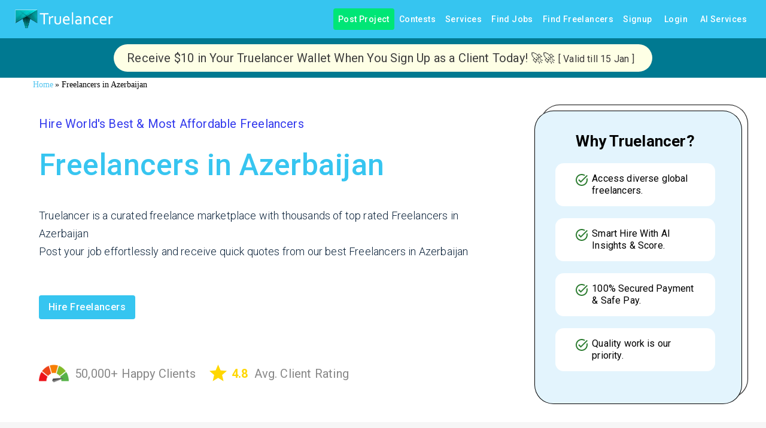

--- FILE ---
content_type: application/javascript; charset=utf-8
request_url: https://www.truelancer.com/_next/static/chunks/66382-b753307c85b020d9.js
body_size: 1073
content:
"use strict";(self.webpackChunk_N_E=self.webpackChunk_N_E||[]).push([[66382],{66382:function(n,e,t){t.d(e,{Z:function(){return C}});var o=t(87462),r=t(63366),l=t(67294),i=t(20539),s=t(54860),a=t(76645),d=t(61730),p=t(85893);let u=["initialWidth","width"],c=["xs","sm","md","lg","xl"],w=function(n,e){let t=!(arguments.length>2)||void 0===arguments[2]||arguments[2];return t?c.indexOf(n)<=c.indexOf(e):c.indexOf(n)<c.indexOf(e)},x=function(n,e){let t=arguments.length>2&&void 0!==arguments[2]&&arguments[2];return t?c.indexOf(e)<=c.indexOf(n):c.indexOf(e)<c.indexOf(n)};var f=(function(){let n=arguments.length>0&&void 0!==arguments[0]?arguments[0]:{};return e=>{let{withTheme:t=!1,noSSR:c=!1,initialWidth:w}=n;return function(n){let x=(0,s.Z)(),f=n.theme||x,m=(0,i.Z)({theme:f,name:"MuiWithWidth",props:n}),{initialWidth:h,width:Z}=m,k=(0,r.Z)(m,u),[D,U]=l.useState(!1);(0,a.Z)(()=>{U(!0)},[]);let y=f.breakpoints.keys.slice().reverse().reduce((n,e)=>{let t=(0,d.Z)(f.breakpoints.up(e));return!n&&t?e:n},null),g=(0,o.Z)({width:Z||(D||c?y:void 0)||h||w},t?{theme:f}:{},k);return void 0===g.width?null:(0,p.jsx)(e,(0,o.Z)({},g))}}})()(function(n){let{children:e,only:t,width:o}=n,r=(0,s.Z)(),i=!0;if(t){if(Array.isArray(t)){for(let n=0;n<t.length;n+=1)if(o===t[n]){i=!1;break}}else t&&o===t&&(i=!1)}if(i)for(let e=0;e<r.breakpoints.keys.length;e+=1){let t=r.breakpoints.keys[e],l=n["".concat(t,"Up")],s=n["".concat(t,"Down")];if(l&&w(t,o)||s&&x(t,o)){i=!1;break}}return i?(0,p.jsx)(l.Fragment,{children:e}):null}),m=t(90512),h=t(94780),Z=t(48574),k=t(51363),D=t(1588),U=t(34867);function y(n){return(0,U.ZP)("PrivateHiddenCss",n)}(0,D.Z)("PrivateHiddenCss",["root","xlDown","xlUp","onlyXl","lgDown","lgUp","onlyLg","mdDown","mdUp","onlyMd","smDown","smUp","onlySm","xsDown","xsUp","onlyXs"]);let g=["children","className","only"],b=n=>{let{classes:e,breakpoints:t}=n,o={root:["root",...t.map(n=>{let{breakpoint:e,dir:t}=n;return"only"===t?"".concat(t).concat((0,Z.Z)(e)):"".concat(e).concat((0,Z.Z)(t))})]};return(0,h.Z)(o,y,e)},v=(0,k.ZP)("div",{name:"PrivateHiddenCss",slot:"Root"})(n=>{let{theme:e,ownerState:t}=n,r={display:"none"};return(0,o.Z)({},t.breakpoints.map(n=>{let{breakpoint:t,dir:o}=n;return"only"===o?{[e.breakpoints.only(t)]:r}:"up"===o?{[e.breakpoints.up(t)]:r}:{[e.breakpoints.down(t)]:r}}).reduce((n,e)=>(Object.keys(e).forEach(t=>{n[t]=e[t]}),n),{}))});var O=function(n){let{children:e,className:t,only:l}=n,i=(0,r.Z)(n,g),a=(0,s.Z)(),d=[];for(let n=0;n<a.breakpoints.keys.length;n+=1){let e=a.breakpoints.keys[n],t=i["".concat(e,"Up")],o=i["".concat(e,"Down")];t&&d.push({breakpoint:e,dir:"up"}),o&&d.push({breakpoint:e,dir:"down"})}l&&(Array.isArray(l)?l:[l]).forEach(n=>{d.push({breakpoint:n,dir:"only"})});let u=(0,o.Z)({},n,{breakpoints:d}),c=b(u);return(0,p.jsx)(v,{className:(0,m.Z)(c.root,t),ownerState:u,children:e})};let j=["implementation","lgDown","lgUp","mdDown","mdUp","smDown","smUp","xlDown","xlUp","xsDown","xsUp"];var C=function(n){let{implementation:e="js",lgDown:t=!1,lgUp:l=!1,mdDown:i=!1,mdUp:s=!1,smDown:a=!1,smUp:d=!1,xlDown:u=!1,xlUp:c=!1,xsDown:w=!1,xsUp:x=!1}=n,m=(0,r.Z)(n,j);return"js"===e?(0,p.jsx)(f,(0,o.Z)({lgDown:t,lgUp:l,mdDown:i,mdUp:s,smDown:a,smUp:d,xlDown:u,xlUp:c,xsDown:w,xsUp:x},m)):(0,p.jsx)(O,(0,o.Z)({lgDown:t,lgUp:l,mdDown:i,mdUp:s,smDown:a,smUp:d,xlDown:u,xlUp:c,xsDown:w,xsUp:x},m))}}}]);

--- FILE ---
content_type: application/javascript; charset=utf-8
request_url: https://www.truelancer.com/_next/static/chunks/44591-e0a3cfa44ceab93c.js
body_size: 3088
content:
"use strict";(self.webpackChunk_N_E=self.webpackChunk_N_E||[]).push([[44591],{44591:function(t,e,a){var o=a(87462),n=a(63366),r=a(67294),i=a(90512),c=a(94780),l=a(84796),s=a(83062),d=a(29567),p=a(67149),u=a(51363),g=a(85893);let v=["boundaryCount","className","color","count","defaultPage","disabled","getItemAriaLabel","hideNextButton","hidePrevButton","onChange","page","renderItem","shape","showFirstButton","showLastButton","siblingCount","size","variant"],m=t=>{let{classes:e,variant:a}=t;return(0,c.Z)({root:["root",a],ul:["ul"]},s.X,e)},b=(0,u.ZP)("nav",{name:"MuiPagination",slot:"Root",overridesResolver:(t,e)=>{let{ownerState:a}=t;return[e.root,e[a.variant]]}})({}),h=(0,u.ZP)("ul",{name:"MuiPagination",slot:"Ul",overridesResolver:(t,e)=>e.ul})({display:"flex",flexWrap:"wrap",alignItems:"center",padding:0,margin:0,listStyle:"none"});function x(t,e,a){return"page"===t?"".concat(a?"":"Go to ","page ").concat(e):"Go to ".concat(t," page")}let f=r.forwardRef(function(t,e){let a=(0,l.i)({props:t,name:"MuiPagination"}),{boundaryCount:r=1,className:c,color:s="standard",count:u=1,defaultPage:f=1,disabled:y=!1,getItemAriaLabel:Z=x,hideNextButton:C=!1,hidePrevButton:k=!1,renderItem:P=t=>(0,g.jsx)(p.Z,(0,o.Z)({},t)),shape:z="circular",showFirstButton:O=!1,showLastButton:R=!1,siblingCount:N=1,size:M="medium",variant:S="text"}=a,w=(0,n.Z)(a,v),{items:L}=(0,d.Z)((0,o.Z)({},a,{componentName:"Pagination"})),B=(0,o.Z)({},a,{boundaryCount:r,color:s,count:u,defaultPage:f,disabled:y,getItemAriaLabel:Z,hideNextButton:C,hidePrevButton:k,renderItem:P,shape:z,showFirstButton:O,showLastButton:R,siblingCount:N,size:M,variant:S}),I=m(B);return(0,g.jsx)(b,(0,o.Z)({"aria-label":"pagination navigation",className:(0,i.Z)(I.root,c),ownerState:B,ref:e},w,{children:(0,g.jsx)(h,{className:I.ul,ownerState:B,children:L.map((t,e)=>(0,g.jsx)("li",{children:P((0,o.Z)({},t,{color:s,"aria-label":Z(t.type,t.page,t.selected),shape:z,size:M,variant:S}))},e))})}))});e.Z=f},83062:function(t,e,a){a.d(e,{X:function(){return r}});var o=a(1588),n=a(34867);function r(t){return(0,n.ZP)("MuiPagination",t)}let i=(0,o.Z)("MuiPagination",["root","ul","outlined","text"]);e.Z=i},67149:function(t,e,a){a.d(e,{Z:function(){return R}});var o=a(63366),n=a(87462),r=a(67294),i=a(90512),c=a(94780),l=a(2101),s=a(82056),d=a(84796),p=a(30074),u=a(61736),g=a(48574),v=a(69983),m=a(14495),b=a(34237),h=a(85893),x=(0,b.Z)((0,h.jsx)("path",{d:"M15.41 7.41L14 6l-6 6 6 6 1.41-1.41L10.83 12z"}),"NavigateBefore"),f=(0,b.Z)((0,h.jsx)("path",{d:"M10 6L8.59 7.41 13.17 12l-4.58 4.59L10 18l6-6z"}),"NavigateNext"),y=a(51363);let Z=["className","color","component","components","disabled","page","selected","shape","size","slots","type","variant"],C=(t,e)=>{let{ownerState:a}=t;return[e.root,e[a.variant],e["size".concat((0,g.Z)(a.size))],"text"===a.variant&&e["text".concat((0,g.Z)(a.color))],"outlined"===a.variant&&e["outlined".concat((0,g.Z)(a.color))],"rounded"===a.shape&&e.rounded,"page"===a.type&&e.page,("start-ellipsis"===a.type||"end-ellipsis"===a.type)&&e.ellipsis,("previous"===a.type||"next"===a.type)&&e.previousNext,("first"===a.type||"last"===a.type)&&e.firstLast]},k=t=>{let{classes:e,color:a,disabled:o,selected:n,size:r,shape:i,type:l,variant:s}=t,d={root:["root","size".concat((0,g.Z)(r)),s,i,"standard"!==a&&"color".concat((0,g.Z)(a)),"standard"!==a&&"".concat(s).concat((0,g.Z)(a)),o&&"disabled",n&&"selected",{page:"page",first:"firstLast",last:"firstLast","start-ellipsis":"ellipsis","end-ellipsis":"ellipsis",previous:"previousNext",next:"previousNext"}[l]],icon:["icon"]};return(0,c.Z)(d,p.b,e)},P=(0,y.ZP)("div",{name:"MuiPaginationItem",slot:"Root",overridesResolver:C})(t=>{let{theme:e,ownerState:a}=t;return(0,n.Z)({},e.typography.body2,{borderRadius:16,textAlign:"center",boxSizing:"border-box",minWidth:32,padding:"0 6px",margin:"0 3px",color:(e.vars||e).palette.text.primary,height:"auto",["&.".concat(p.Z.disabled)]:{opacity:(e.vars||e).palette.action.disabledOpacity}},"small"===a.size&&{minWidth:26,borderRadius:13,margin:"0 1px",padding:"0 4px"},"large"===a.size&&{minWidth:40,borderRadius:20,padding:"0 10px",fontSize:e.typography.pxToRem(15)})}),z=(0,y.ZP)(u.Z,{name:"MuiPaginationItem",slot:"Root",overridesResolver:C})(t=>{let{theme:e,ownerState:a}=t;return(0,n.Z)({},e.typography.body2,{borderRadius:16,textAlign:"center",boxSizing:"border-box",minWidth:32,height:32,padding:"0 6px",margin:"0 3px",color:(e.vars||e).palette.text.primary,["&.".concat(p.Z.focusVisible)]:{backgroundColor:(e.vars||e).palette.action.focus},["&.".concat(p.Z.disabled)]:{opacity:(e.vars||e).palette.action.disabledOpacity},transition:e.transitions.create(["color","background-color"],{duration:e.transitions.duration.short}),"&:hover":{backgroundColor:(e.vars||e).palette.action.hover,"@media (hover: none)":{backgroundColor:"transparent"}},["&.".concat(p.Z.selected)]:{backgroundColor:(e.vars||e).palette.action.selected,"&:hover":{backgroundColor:e.vars?"rgba(".concat(e.vars.palette.action.selectedChannel," / calc(").concat(e.vars.palette.action.selectedOpacity," + ").concat(e.vars.palette.action.hoverOpacity,"))"):(0,l.Fq)(e.palette.action.selected,e.palette.action.selectedOpacity+e.palette.action.hoverOpacity),"@media (hover: none)":{backgroundColor:(e.vars||e).palette.action.selected}},["&.".concat(p.Z.focusVisible)]:{backgroundColor:e.vars?"rgba(".concat(e.vars.palette.action.selectedChannel," / calc(").concat(e.vars.palette.action.selectedOpacity," + ").concat(e.vars.palette.action.focusOpacity,"))"):(0,l.Fq)(e.palette.action.selected,e.palette.action.selectedOpacity+e.palette.action.focusOpacity)},["&.".concat(p.Z.disabled)]:{opacity:1,color:(e.vars||e).palette.action.disabled,backgroundColor:(e.vars||e).palette.action.selected}}},"small"===a.size&&{minWidth:26,height:26,borderRadius:13,margin:"0 1px",padding:"0 4px"},"large"===a.size&&{minWidth:40,height:40,borderRadius:20,padding:"0 10px",fontSize:e.typography.pxToRem(15)},"rounded"===a.shape&&{borderRadius:(e.vars||e).shape.borderRadius})},t=>{let{theme:e,ownerState:a}=t;return(0,n.Z)({},"text"===a.variant&&{["&.".concat(p.Z.selected)]:(0,n.Z)({},"standard"!==a.color&&{color:(e.vars||e).palette[a.color].contrastText,backgroundColor:(e.vars||e).palette[a.color].main,"&:hover":{backgroundColor:(e.vars||e).palette[a.color].dark,"@media (hover: none)":{backgroundColor:(e.vars||e).palette[a.color].main}},["&.".concat(p.Z.focusVisible)]:{backgroundColor:(e.vars||e).palette[a.color].dark}},{["&.".concat(p.Z.disabled)]:{color:(e.vars||e).palette.action.disabled}})},"outlined"===a.variant&&{border:e.vars?"1px solid rgba(".concat(e.vars.palette.common.onBackgroundChannel," / 0.23)"):"1px solid ".concat("light"===e.palette.mode?"rgba(0, 0, 0, 0.23)":"rgba(255, 255, 255, 0.23)"),["&.".concat(p.Z.selected)]:(0,n.Z)({},"standard"!==a.color&&{color:(e.vars||e).palette[a.color].main,border:"1px solid ".concat(e.vars?"rgba(".concat(e.vars.palette[a.color].mainChannel," / 0.5)"):(0,l.Fq)(e.palette[a.color].main,.5)),backgroundColor:e.vars?"rgba(".concat(e.vars.palette[a.color].mainChannel," / ").concat(e.vars.palette.action.activatedOpacity,")"):(0,l.Fq)(e.palette[a.color].main,e.palette.action.activatedOpacity),"&:hover":{backgroundColor:e.vars?"rgba(".concat(e.vars.palette[a.color].mainChannel," / calc(").concat(e.vars.palette.action.activatedOpacity," + ").concat(e.vars.palette.action.focusOpacity,"))"):(0,l.Fq)(e.palette[a.color].main,e.palette.action.activatedOpacity+e.palette.action.focusOpacity),"@media (hover: none)":{backgroundColor:"transparent"}},["&.".concat(p.Z.focusVisible)]:{backgroundColor:e.vars?"rgba(".concat(e.vars.palette[a.color].mainChannel," / calc(").concat(e.vars.palette.action.activatedOpacity," + ").concat(e.vars.palette.action.focusOpacity,"))"):(0,l.Fq)(e.palette[a.color].main,e.palette.action.activatedOpacity+e.palette.action.focusOpacity)}},{["&.".concat(p.Z.disabled)]:{borderColor:(e.vars||e).palette.action.disabledBackground,color:(e.vars||e).palette.action.disabled}})})}),O=(0,y.ZP)("div",{name:"MuiPaginationItem",slot:"Icon",overridesResolver:(t,e)=>e.icon})(t=>{let{theme:e,ownerState:a}=t;return(0,n.Z)({fontSize:e.typography.pxToRem(20),margin:"0 -8px"},"small"===a.size&&{fontSize:e.typography.pxToRem(18)},"large"===a.size&&{fontSize:e.typography.pxToRem(22)})});var R=r.forwardRef(function(t,e){let a=(0,d.i)({props:t,name:"MuiPaginationItem"}),{className:r,color:c="standard",component:l,components:p={},disabled:u=!1,page:g,selected:b=!1,shape:y="circular",size:C="medium",slots:R={},type:N="page",variant:M="text"}=a,S=(0,o.Z)(a,Z),w=(0,n.Z)({},a,{color:c,disabled:u,selected:b,shape:y,size:C,type:N,variant:M}),L=(0,s.V)(),B=k(w),I=(L?{previous:R.next||p.next||f,next:R.previous||p.previous||x,last:R.first||p.first||v.Z,first:R.last||p.last||m.Z}:{previous:R.previous||p.previous||x,next:R.next||p.next||f,first:R.first||p.first||v.Z,last:R.last||p.last||m.Z})[N];return"start-ellipsis"===N||"end-ellipsis"===N?(0,h.jsx)(P,{ref:e,ownerState:w,className:(0,i.Z)(B.root,r),children:"…"}):(0,h.jsxs)(z,(0,n.Z)({ref:e,ownerState:w,component:l,disabled:u,className:(0,i.Z)(B.root,r)},S,{children:["page"===N&&g,I?(0,h.jsx)(O,{as:I,ownerState:w,className:B.icon}):null]}))})},30074:function(t,e,a){a.d(e,{b:function(){return r}});var o=a(1588),n=a(34867);function r(t){return(0,n.ZP)("MuiPaginationItem",t)}let i=(0,o.Z)("MuiPaginationItem",["root","page","sizeSmall","sizeLarge","text","textPrimary","textSecondary","outlined","outlinedPrimary","outlinedSecondary","rounded","ellipsis","firstLast","previousNext","focusVisible","disabled","selected","icon","colorPrimary","colorSecondary"]);e.Z=i},29567:function(t,e,a){a.d(e,{Z:function(){return c}});var o=a(87462),n=a(63366),r=a(19032);let i=["boundaryCount","componentName","count","defaultPage","disabled","hideNextButton","hidePrevButton","onChange","page","showFirstButton","showLastButton","siblingCount"];function c(){let t=arguments.length>0&&void 0!==arguments[0]?arguments[0]:{},{boundaryCount:e=1,componentName:a="usePagination",count:c=1,defaultPage:l=1,disabled:s=!1,hideNextButton:d=!1,hidePrevButton:p=!1,onChange:u,page:g,showFirstButton:v=!1,showLastButton:m=!1,siblingCount:b=1}=t,h=(0,n.Z)(t,i),[x,f]=(0,r.Z)({controlled:g,default:l,name:a,state:"page"}),y=(t,e)=>{g||f(e),u&&u(t,e)},Z=(t,e)=>Array.from({length:e-t+1},(e,a)=>t+a),C=Z(1,Math.min(e,c)),k=Z(Math.max(c-e+1,e+1),c),P=Math.max(Math.min(x-b,c-e-2*b-1),e+2),z=Math.min(Math.max(x+b,e+2*b+2),k.length>0?k[0]-2:c-1),O=[...v?["first"]:[],...p?[]:["previous"],...C,...P>e+2?["start-ellipsis"]:e+1<c-e?[e+1]:[],...Z(P,z),...z<c-e-1?["end-ellipsis"]:c-e>e?[c-e]:[],...k,...d?[]:["next"],...m?["last"]:[]],R=t=>{switch(t){case"first":return 1;case"previous":return x-1;case"next":return x+1;case"last":return c;default:return null}},N=O.map(t=>"number"==typeof t?{onClick:e=>{y(e,t)},type:"page",page:t,selected:t===x,disabled:s,"aria-current":t===x?"true":void 0}:{onClick:e=>{y(e,R(t))},type:t,page:R(t),selected:!1,disabled:s||-1===t.indexOf("ellipsis")&&("next"===t||"last"===t?x>=c:x<=1)});return(0,o.Z)({items:N},h)}}}]);

--- FILE ---
content_type: application/javascript; charset=utf-8
request_url: https://www.truelancer.com/_next/static/chunks/pages/ai-post-project-791cfc402804edbe.js
body_size: 6398
content:
(self.webpackChunk_N_E=self.webpackChunk_N_E||[]).push([[81641],{38812:function(e,r,n){(window.__NEXT_P=window.__NEXT_P||[]).push(["/ai-post-project",function(){return n(54572)}])},40898:function(e,r,n){"use strict";n.d(r,{Z:function(){return i}});var t=n(85893),a=n(67294),o=n(10837),c=n(14787);function i(e){let{show:r,blur:n=16,primaryText:i,secondaryText:u}=e,[s,l]=(0,a.useState)(1);(0,a.useEffect)(()=>{if(!r||!u)return;let e=setTimeout(()=>{l(2)},1800);return()=>clearTimeout(e)},[r,u]),(0,a.useEffect)(()=>(r?(document.body.style.overflow="hidden",window.scrollTo({top:0,behavior:"instant"})):document.body.style.overflow="",()=>{document.body.style.overflow=""}),[r]);let d=i||u;return(0,t.jsxs)(o.Z,{sx:{position:"absolute",inset:0,width:"100%",height:"100%",display:r?"flex":"none",alignItems:"center",justifyContent:"center",backdropFilter:"blur(".concat(n,"px)"),background:"rgba(247, 249, 255, 0.75)",zIndex:999999,pointerEvents:"auto",flexDirection:"column"},children:[(0,t.jsx)(o.Z,{sx:{width:"clamp(180px, 40%, 380px)",height:"clamp(180px, 40%, 380px)",animation:"atomRotate 4.2s ease-in-out infinite",mb:d?6:0},children:(0,t.jsxs)("svg",{width:"100%",height:"100%",viewBox:"0 0 100 100",stroke:"rgba(60,70,90,0.9)",strokeWidth:"6.5",fill:"none",strokeLinecap:"round",children:[(0,t.jsx)("ellipse",{cx:"50",cy:"50",rx:"34",ry:"14"}),(0,t.jsx)("ellipse",{cx:"50",cy:"50",rx:"34",ry:"14",transform:"rotate(60 50 50)"}),(0,t.jsx)("ellipse",{cx:"50",cy:"50",rx:"34",ry:"14",transform:"rotate(120 50 50)"})]})}),d&&(0,t.jsxs)(o.Z,{sx:{position:"absolute",bottom:"19%",width:"70%",textAlign:"center",whiteSpace:"nowrap"},children:[i&&(0,t.jsx)(c.Z,{sx:{position:"absolute",width:"100%",opacity:1===s?1:0,transition:"opacity 0.6s ease",fontSize:"clamp(1rem, 1.6vw, 1.4rem)",fontWeight:600,color:"#1e293b"},children:i}),u&&(0,t.jsx)(c.Z,{sx:{position:"absolute",width:"100%",opacity:2===s?1:0,transition:"opacity 0.6s ease",fontSize:"clamp(1rem, 1.6vw, 1.4rem)",fontWeight:600,color:"#1e293b"},children:u})]}),(0,t.jsx)("style",{children:"\n        @keyframes atomRotate {\n          0% { transform: rotate(0deg); }\n          20% { transform: rotate(600deg); }\n          60% { transform: rotate(900deg); }\n          100% { transform: rotate(1200deg); }\n        }\n      "})]})}},54572:function(e,r,n){"use strict";n.r(r),n.d(r,{default:function(){return R}});var t=n(85893),a=n(67294),o=n(10837),c=n(14787),i=n(34528),u=n(50762),s=n(88684),l=n(23076),d=n(95574),f=n(85936),p=n(56027),g=n(26689),m=n.n(g),x=n(88817),b=n(92006),h=n(38948),T=n(48038),y=n(17669),C=n(78248),F=n(62063);let S=(0,p.ZL)()(e=>({container:{display:"flex",justifyContent:"center",alignItems:"flex-start",paddingTop:e.spacing(6),width:"100%"},paper:{width:"100%",maxWidth:"700px",borderRadius:e.spacing(3),padding:e.spacing(5),backgroundColor:"#ffffff",boxShadow:"0 12px 32px rgba(0,0,0,0.08)",border:"1px solid #f1f5f9"},header:{marginBottom:e.spacing(1)},subheading:{color:"#64748b",fontSize:"0.95rem",marginBottom:e.spacing(3)},sectionHeading:{fontWeight:600,fontSize:"1.05rem",marginBottom:e.spacing(1),marginTop:e.spacing(3)},textField:{"& .MuiOutlinedInput-root":{borderRadius:e.spacing(1.5),backgroundColor:"#f8fafc","& fieldset":{borderColor:"#e2e8f0"},"&:hover fieldset":{borderColor:"#cbd5e1"},"&.Mui-focused fieldset":{borderColor:"#94a3b8"}},"& .MuiInputLabel-root":{color:"#64748b","&.Mui-focused":{color:"#64748b"}}},charCounter:{textAlign:"right",fontSize:"0.85rem",marginTop:e.spacing(.5)},validationError:{color:"#dc2626",fontSize:"0.9rem",marginTop:e.spacing(1),textAlign:"center"},voiceSection:{marginTop:e.spacing(4)},recordingButton:{backgroundColor:"#ef4444",color:"#fff",fontWeight:600,"&:hover":{backgroundColor:"#dc2626"}},voiceButtonContainer:{display:"flex",gap:e.spacing(1),alignItems:"center",marginBottom:e.spacing(2)},recordingIndicator:{display:"flex",alignItems:"center",gap:e.spacing(1.5),marginBottom:e.spacing(2),padding:e.spacing(1.5,2),backgroundColor:"#fff1f2",borderRadius:e.spacing(1.5),border:"1px solid #fecdd3"},waveform:{display:"flex",alignItems:"center",gap:"3px",height:"20px"},waveBar:{width:"4px",height:"12px",backgroundColor:"#ef4444",borderRadius:"2px",animation:"$wave 1s ease-in-out infinite"},"@keyframes wave":{"0%, 100%":{transform:"scaleY(0.3)",opacity:.6},"50%":{transform:"scaleY(1.2)",opacity:1}},"@keyframes pulse":{"0%":{transform:"scale(1)",opacity:1},"50%":{transform:"scale(1.4)",opacity:.6},"100%":{transform:"scale(1)",opacity:1}},submitButton:{background:"#4361EE",color:"#fff !important",fontWeight:600,textTransform:"none",borderRadius:e.spacing(1.5),padding:e.spacing(1.5,3),boxShadow:"0 4px 14px rgba(67, 97, 238, 0.28)",transition:"all 0.25s ease",marginTop:e.spacing(4),"&:hover":{background:"#364FCC",boxShadow:"0 6px 18px rgba(67, 97, 238, 0.38)",transform:"translateY(-1px)"},"&:disabled":{background:"#cbd5e1",color:"#ffffff !important",boxShadow:"none"}}}));function v(e){let{handleSubmit:r,isLoading:n,error:p,brief:g,setBrief:m,validationError:x,MIN_LENGTH:v,charCount:k,isValid:j,deliverables:w,setDeliverables:D,toolsUsed:I,setToolsUsed:E,idealExpertise:P,setIdealExpertise:R,elaborateRequirements:B,setElaborateRequirements:M,scopeAndTasks:O,setScopeAndTasks:Z}=e,{classes:A}=S(),[U,_]=(0,a.useState)(!1),[W,H]=(0,a.useState)(!1);return(0,a.useRef)(null),(0,a.useRef)(null),(0,a.useRef)(null),(0,a.useRef)(null),(0,t.jsx)(o.Z,{className:A.container,children:(0,t.jsxs)(u.Z,{className:A.paper,children:[(0,t.jsxs)(o.Z,{className:A.header,children:[(0,t.jsx)(c.Z,{variant:"h5",sx:{fontWeight:700},children:"\uD83C\uDFA7 Create Job Posting with AI"}),(0,t.jsx)(c.Z,{className:A.subheading,children:"Type a brief for your project."})]}),p&&(0,t.jsx)(s.Z,{severity:"error",sx:{mb:2},children:p}),(0,t.jsx)(l.Z,{id:"brief",name:"brief",fullWidth:!0,multiline:!0,rows:6,placeholder:"Example: I need a React developer to build a dashboard for managing client data.",value:g,onChange:e=>m(e.target.value),className:A.textField,sx:{"& .MuiOutlinedInput-root":{boxShadow:"0 2px 10px rgba(0,0,0,0.04)"}}}),(0,t.jsx)(c.Z,{className:A.charCounter,sx:{color:j?"#16a34a":"#ef4444",fontWeight:600},children:j?"✓ Looks good!":"Minimum ".concat(v," characters required (").concat(k,"/").concat(v,")")}),(0,t.jsxs)(c.Z,{sx:{fontWeight:600,mr:1,alignSelf:"center",mt:2},children:["Select the below options to enhance your job posting"," ",(0,t.jsx)("span",{style:{fontWeight:400},children:"(multiple can be selected)"}),":"]}),(0,t.jsx)(o.Z,{sx:{display:"flex",flexWrap:"wrap",justifyContent:"start-flex",gap:1,mt:2},children:[{label:"Define Scope & Tasks",value:O,set:Z,icon:(0,t.jsx)(b.Z,{size:18})},{label:"Deliverables",value:w,set:D,icon:(0,t.jsx)(h.Z,{size:18})},{label:"Tools Required",value:I,set:E,icon:(0,t.jsx)(T.Z,{size:18})},{label:"Define Ideal Expert",value:P,set:R,icon:(0,t.jsx)(y.Z,{size:18})},{label:"Elaborate Requirements",value:B,set:M,icon:(0,t.jsx)(C.Z,{size:18})}].map((e,r)=>{let{label:n,value:a,set:o,icon:c}=e,u=1===a;return(0,t.jsx)(i.Z,{variant:u?"contained":"outlined",onClick:()=>o(u?0:1),startIcon:u?(0,t.jsx)(F.Z,{color:"#3fb337",size:18,strokeWidth:3}):c,sx:{textTransform:"none",borderRadius:"10px",fontWeight:600,px:2,py:1,transition:"background-color 0.2s ease, border-color 0.2s ease",...u?{bgcolor:"rgba(43, 114, 230, 0.15)",borderColor:"rgba(43, 114, 230, 0.4)",boxShadow:"none",color:"#2B72E6","&:hover":{bgcolor:"rgba(43, 114, 230, 0.25)",borderColor:"rgba(43, 114, 230, 0.6)",boxShadow:"none"}}:{borderColor:"rgba(180, 180, 180, 0.6)",color:"#555","&:hover":{borderColor:"rgba(120, 120, 120, 0.8)",bgcolor:"rgba(220,220,220,0.15)"}}},children:n},r)})}),(0,t.jsx)(d.Z,{sx:{my:3}}),x&&(0,t.jsx)(c.Z,{className:A.validationError,children:x}),(0,t.jsxs)(i.Z,{sx:{display:"block",mx:"auto",mt:3},variant:"contained",onClick:r,disabled:n||!j,className:A.submitButton,children:[n?(0,t.jsx)(f.Z,{size:20,sx:{color:"#fff",mr:1}}):null,n?"Submitting...":"Prepare Job Draft"]})]})})}var k=n(72935),j=n(51932),w=n(58016),D=n(2962),I=n(40898),E=n(11163);function P(e){e.pid,e.uid,e.clientProjectId,e.orgId,e.isEnterpriseProject,e.org_unit_id,e.editId;let r=(0,E.useRouter)();r.query;let[n,u]=(0,a.useState)(""),[s,l]=(0,a.useState)(!1),[d,f]=(0,a.useState)(""),[p,g]=(0,a.useState)(""),[b,h]=(0,a.useState)(0),[T,y]=(0,a.useState)(0),[C,F]=(0,a.useState)(0),[S,j]=(0,a.useState)(0),[P,R]=(0,a.useState)(0),B=n.trim().length,M=B>=50,O=async()=>{if(g(""),!M){g("Your project brief must be at least 50 characters long.");return}l(!0),f("");try{let{token:e}=m()(1),t=await (0,x.Z)(!1,"createAIJobDescription",e,{text:n,set_deliverables:b,get_ideal_expertise:C,scope_and_tasks:P,tool_recommendations:T,elaborate_requirement:S});if(1==t.status){let e="ai_".concat(Date.now(),"_").concat(Math.floor(1e5*Math.random()));localStorage.setItem("".concat(e),JSON.stringify(t.data));let n={...r.query};n.ai_generated=e;let a=new URLSearchParams(n).toString();window.location.href="/post-project?".concat(a)}else alert(t.message||"Failed to create job")}catch(e){console.error("❌ Error creating job:",e),f(e.message||"Failed to create job")}};return(0,t.jsxs)(k.Z,{...e,disableFooter:!0,children:[(0,t.jsx)(D.PB,{title:w.g4,description:w.BW}),(0,t.jsx)(I.Z,{show:s,blur:16,primaryText:"Crafting your AI-powered job description…",secondaryText:"Matching the most relevant skills for your job…"}),(0,t.jsxs)(o.Z,{sx:{background:"linear-gradient(135deg, #eef2ff 0%, #f8fafc 100%)",display:"flex",alignItems:"center",justifyContent:"center",opacity:s?.2:1,flexDirection:"column",transition:"opacity 0.3s ease"},children:[(0,t.jsx)(v,{handleSubmit:O,isLoading:s,brief:n,setBrief:u,error:d,validationError:p,MIN_LENGTH:50,charCount:B,isValid:M,deliverables:b,setDeliverables:h,toolsUsed:T,setToolsUsed:y,idealExpertise:C,setIdealExpertise:F,elaborateRequirements:S,setElaborateRequirements:j,scopeAndTasks:P,setScopeAndTasks:R}),(0,t.jsxs)(o.Z,{sx:{mt:10,mb:8,textAlign:"center",width:"100%",position:"relative"},children:[(0,t.jsx)(o.Z,{sx:{position:"absolute",top:-30,left:"50%",transform:"translateX(-50%)",width:"420px",height:"120px",background:"radial-gradient(circle at center, rgba(99,102,241,0.18), transparent 70%)",filter:"blur(22px)",zIndex:-1}}),(0,t.jsx)(c.Z,{sx:{fontWeight:800,fontSize:"1.6rem",color:"#1e293b",mb:1.2,letterSpacing:"-0.02em"},children:"Prefer setting things up on your own?"}),(0,t.jsx)(c.Z,{sx:{color:"#475569",fontSize:"1.05rem",mb:3,maxWidth:"560px",mx:"auto",lineHeight:1.55},children:"Switch to the manual form and enter every project detail exactly the way you want with pure flexibility"}),(()=>{let e={...r.query};delete e.ai_generated;let n=Object.keys(e).length>0?"/post-project?".concat(new URLSearchParams(e).toString()):"/post-project";return(0,t.jsx)(i.Z,{href:n,sx:{background:"linear-gradient(135deg, #4f46e5 0%, #6366f1 100%)",textTransform:"none",fontWeight:700,px:5,py:1.4,fontSize:"1rem",borderRadius:"12px",color:"#fff",boxShadow:"0 10px 28px rgba(99,102,241,0.35)","&:hover":{background:"linear-gradient(135deg, #4338ca 0%, #4f46e5 100%)",transform:"translateY(-2px)",boxShadow:"0 14px 32px rgba(99,102,241,0.45)"}},children:"I'll fill the details myself"})})()]})]})]})}P.getInitialProps=async e=>{let{token:r}=m()(e),{editId:n}=e.query,{uid:t}=e.query,{pid:a}=e.query,{client_project_id:o}=e.query,{org_id:c}=e.query,{enterprise_project:i}=e.query,{org_unit_id:u}=e.query;return{editId:n,uid:t,pid:a,clientProjectId:o,orgId:c,isEnterpriseProject:i,org_unit_id:u}};var R=(0,j.UA)(P)},58016:function(e,r,n){"use strict";n.d(r,{$B:function(){return eT},$d:function(){return J},B0:function(){return eg},BG:function(){return h},BW:function(){return m},C8:function(){return ei},Cj:function(){return eW},Cy:function(){return ea},D_:function(){return eu},E8:function(){return eo},EE:function(){return d},Eg:function(){return ex},Eu:function(){return e6},F6:function(){return a},FK:function(){return eC},FO:function(){return ez},FU:function(){return ef},G2:function(){return eJ},Gd:function(){return es},Gj:function(){return ep},Gs:function(){return eO},H5:function(){return S},IF:function(){return R},IN:function(){return o},J0:function(){return p},JQ:function(){return ek},Jr:function(){return z},K1:function(){return T},KC:function(){return eI},LJ:function(){return eD},M$:function(){return w},NO:function(){return f},Nm:function(){return C},OL:function(){return ey},OM:function(){return eL},On:function(){return e_},PD:function(){return et},PO:function(){return $},Pl:function(){return A},R_:function(){return t},SZ:function(){return v},TO:function(){return eX},VR:function(){return e4},VY:function(){return eE},Vy:function(){return ec},W4:function(){return V},WD:function(){return s},Wz:function(){return eZ},XC:function(){return eS},X_:function(){return P},YC:function(){return I},Ys:function(){return en},Yt:function(){return G},ZG:function(){return L},Zm:function(){return e2},_n:function(){return eY},ab:function(){return e$},ak:function(){return eq},am:function(){return F},av:function(){return e0},bW:function(){return ej},bZ:function(){return e1},bs:function(){return Y},cW:function(){return eK},f5:function(){return e5},fI:function(){return H},fi:function(){return X},fu:function(){return N},g4:function(){return g},g5:function(){return Z},gO:function(){return eU},gY:function(){return E},h6:function(){return ee},ho:function(){return O},hx:function(){return ew},i2:function(){return y},iB:function(){return eM},il:function(){return eF},io:function(){return U},ix:function(){return eP},jc:function(){return eV},jk:function(){return eB},jl:function(){return u},jn:function(){return c},kb:function(){return D},kr:function(){return eH},lB:function(){return l},lb:function(){return eQ},lp:function(){return eA},ly:function(){return er},n6:function(){return eR},oD:function(){return B},p9:function(){return el},pe:function(){return eb},qD:function(){return Q},ru:function(){return W},t7:function(){return em},to:function(){return eG},vT:function(){return e3},ve:function(){return M},wr:function(){return k},xO:function(){return x},xW:function(){return _},xt:function(){return eh},y9:function(){return j},yc:function(){return ed},yv:function(){return eN},z:function(){return b},zC:function(){return q},zF:function(){return K},zg:function(){return e8},zm:function(){return ev},zs:function(){return i}});let t="Logo Design Contests & Graphic Design Contests - Truelancer ",a="Launch your Logo Design Contest or Graphic Design Contests. Get designs from talented designers and get amazing designs in hours. Participate in Design Contest and check rules.",o="Best Freelance Services for your Business - Truelancer ",c="Hire Best Freelancers for Graphics Designing, Digital Marketing, Writing, Translation, Video, Animation, Music, Audio, Programming, Development and Business Services.",i="Account Info - Truelancer",u="Profile / Account - Truelancer",s="Membership / Account - Truelancer",l="Security / Account - Truelancer",d="Invite Freelancers - Truelancer",f="Post a Freelance Project to Hire Trusted Freelancers | Truelancer ",p="Post a Freelance Project to Hire Trusted Freelancers - Truelancer",g="AI Powered Project Posting - Truelancer",m="AI Powered Project Posting - Truelancer",x="Post a Free Contest. Get Amazingly Creative Entries! - Truelancer ",b="Truelancer | On Demand Curated Freelance Marketplace. HIRE Freelancers & BUY Services",h="Truelancer Contest - Send Entries & Win $$ ",T="Truelancer Contest - Send Entries & Win $$ ",y="Post a Freelance Service Package  - Truelancer ",C="Truelancer | On Demand Curated Freelance Marketplace. HIRE Freelancers & BUY Services",F="Truelancer | Community of Trusted Freelancers",S="Truelancer | Community of Trusted Freelancers",v="Dashboard - Truelancer",k="Truelancer | Community of Trusted Freelancers",j="User Detail - Truelancer ",w="Truelancer | Community of Trusted Freelancers",D="Truelancer | On Demand Curated Freelance Marketplace. HIRE Freelancers & BUY Services",I="Hire Again - Truelancer",E="Truelancer | On Demand Curated Freelance Marketplace. HIRE Freelancers & BUY Services",P=" Truelancer | On Demand Curated Freelance Marketplace ",R="Truelancer | On Demand Curated Freelance Marketplace. HIRE Freelancers & BUY Services",B="Post a Custom Service Package  - Truelancer",M="Truelancer | On Demand Curated Freelance Marketplace. HIRE Freelancers & BUY Services",O="Notifications / Account - Truelancer",Z=" TrueLancer | Community of Trusted Freelancers ",A="Messages / Account - Truelancer",U=" TrueLancer | Community of Trusted Freelancers ",_=" Truelancer | On Demand Curated Freelance Marketplace ",W=" Truelancer | On Demand Curated Freelance Marketplace. HIRE Freelancers & BUY Services ",H=" Truelancer | On Demand Curated Freelance Marketplace ",Y=" Truelancer | On Demand Curated Freelance Marketplace. HIRE Freelancers & BUY Services ",z=" Get Rewards for your Startup, Build your Dream Idea. ",N=" Get Rewards for your Startup, Build your Dream Idea. ",q=" Truelancer | On Demand Curated Freelance Marketplace ",G=" Truelancer | On Demand Curated Freelance Marketplace. HIRE Freelancers & BUY Services ",L=" Truelancer | On Demand Curated Freelance Marketplace ",V=" Truelancer | On Demand Curated Freelance Marketplace. HIRE Freelancers & BUY Services ",J=" Career | Truelancer ",$=" Career - Truelancer ",X=" Contact Us | Truelancer ",K=" Contact Us - Truelancer ",Q=" About Us | Truelancer ",ee=" About Us - Truelancer ",er=" Press Releases of Truelancer.com ",en=" View all press updates by Truelancer.com. ",et="Fee & Charges | Truelancer",ea="Fee & Charges - Truelancer",eo="Cancellations & Refunds | Truelancer",ec="Cancellations & Refunds - Truelancer",ei="Terms & Conditions | Truelancer",eu="Terms & Conditions - Truelancer",es="Privacy Policy | Truelancer",el="Privacy Policy - Truelancer",ed="Membership Policy | Truelancer",ef="Membership Policy - Truelancer",ep="Partial Block | Truelancer",eg="Truelancer | On Demand Curated Freelance Marketplace. HIRE Freelancers & BUY Services",em="Set your Work Prefrence | Truelancer",ex="Truelancer | On Demand Curated Freelance Marketplace. HIRE Freelancers & BUY Services",eb="Complete your Skill Profile| Truelancer",eh="Truelancer | On Demand Curated Freelance Marketplace. HIRE Freelancers & BUY Services",eT="Truelancer | On Demand Curated Freelance Marketplace",ey="Truelancer | On Demand Curated Freelance Marketplace. HIRE Freelancers & BUY Services",eC="Truelancer | On Demand Curated Freelance Marketplace",eF="Truelancer | On Demand Curated Freelance Marketplace. HIRE Freelancers & BUY Services",eS="Truelancer | On Demand Curated Freelance Marketplace",ev="Truelancer | On Demand Curated Freelance Marketplace. HIRE Freelancers & BUY Services",ek="Faq & Useful Links - Truelancer",ej="Faq & Useful Links - Truelancer",ew="Verification Sent - Truelancer",eD="Verification Sent - Truelancer",eI="Forgot Password | Truelancer",eE="Forgot Password | Truelancer",eP="Reset Password | Truelancer",eR="Reset Password | Truelancer",eB="Truelancer | On Demand Curated Freelance Marketplace",eM="Truelancer | On Demand Curated Freelance Marketplace. HIRE Freelancers & BUY Services",eO="Truelancer | Add Article",eZ="Truelancer | On Demand Curated Freelance Marketplace. HIRE Freelancers & BUY Services",eA="Truelancer | Add Portfolio",eU="Truelancer | On Demand Curated Freelance Marketplace. HIRE Freelancers & BUY Services",e_="Profile",eW="Account",eH="Contracts | Truelancer",eY="Contracts | Truelancer",ez="Timesheets | Truelancer",eN="Timesheets | Truelancer",eq="Payments | Truelancer",eG="Payments | Truelancer",eL="Account Settings | Truelancer",eV="Account Settings | Truelancer",eJ="Attendance Report | Truelancer Enterprise",e$="Enterprise Candidates Leads  | Truelancer",eX="Enterprise Candidates Leads | Truelancer",eK="Verification | Truelancer",eQ="Verification | Truelancer",e0="GIGA Savings Account by HDFC - Truelancer",e1="Open your GIGA Savings Accounts by HDFC specially created for freelancers, gig workers and independent consultants.",e2="Resources for businesses and freelancers",e4="Gain access to actionable resources specifically created for decision makers, hiring managers and freelancers.",e5="Account Delete  | Truelancer",e8="To delete your account and information, please email us at support@truelancer.com from your registered email ID.",e6="Pricing Update - Truelancer",e3="Pricing Update - Truelancer"}},function(e){e.O(0,[8433,27466,49340,27761,26650,89968,17848,51884,66382,81723,48990,80450,2962,74157,95755,25675,57495,69302,86181,72935,92888,49774,40179],function(){return e(e.s=38812)}),_N_E=e.O()}]);